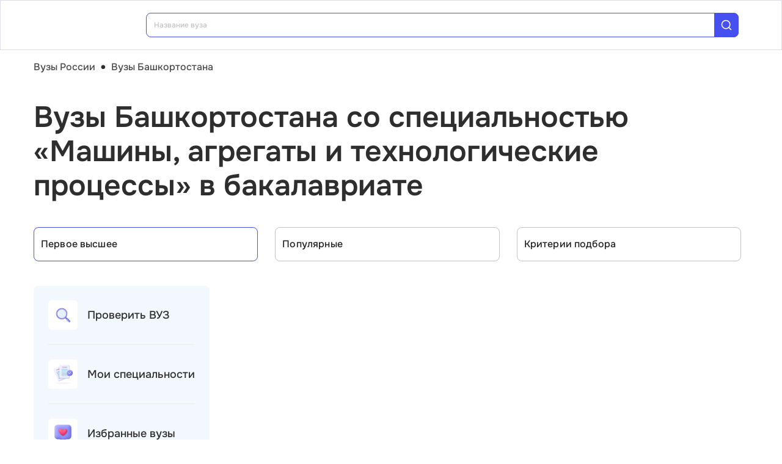

--- FILE ---
content_type: text/html; charset=utf-8
request_url: https://vuz.edunetwork.ru/2/?spec=1533
body_size: 25269
content:
<!DOCTYPE html><html lang=ru dir=ltr><head><title>Специальность «Машины, агрегаты и технологические процессы» в бакалавриате — вузы Башкортостана</title><meta name="yandex-verification" content="4ecf30ba0913113d" data-qmeta="yandexVerification"><meta name="google-site-verification" content="Xzk-kFTUwY8sGJqJwFgtsnv3JMd4E9N1yF1zx74Os90" data-qmeta="googleSiteVerification"><meta name="robots" content="noindex" data-qmeta="robots"><meta name="description" content="Все вузы Башкортостана со специальностью Машины, агрегаты и технологические процессы (08.06.01) в бакалавриате" data-qmeta="description"><meta name="keywords" content="Машины, агрегаты и технологические процессы 08.06.01 вузы Башкортостана университеты институты" data-qmeta="keywords"><meta property="og:title" content="Специальность «Машины, агрегаты и технологические процессы» в бакалавриате — вузы Башкортостана" data-qmeta="ogTitle"><meta name="og:description" content="Все вузы Башкортостана со специальностью Машины, агрегаты и технологические процессы (08.06.01) в бакалавриате" data-qmeta="ogDescription"><meta name="og:image" content="https://vuz.edunetwork.ru/favicon.ico" data-qmeta="ogImage"><meta property="og:type" content="website" data-qmeta="ogType"><meta property="og:site_name" content="Едунетворк – вузы и колледжи" data-qmeta="ogSiteName"><meta property="og:url" content="https://vuz.edunetwork.ru/2/" data-qmeta="ogUrl"><meta property="og:site" content="https://vuz.edunetwork.ru/2/" data-qmeta="ogSite"><link rel="canonical" href="https://vuz.edunetwork.ru/2/" data-qmeta="canonical"><script type="application/ld+json" data-qmeta="soBreadcrumbs">{"@context":"https://schema.org","@type":"BreadcrumbList","itemListElement":[{"@type":"ListItem","position":1,"name":"Вузы России","item":"https://vuz.edunetwork.ru/"},{"@type":"ListItem","position":2,"name":"Вузы Башкортостана","item":"https://vuz.edunetwork.ru/2/"},{"@type":"ListItem","position":3,"name":"Вузы Башкортостана со специальностью «Машины, агрегаты и технологические процессы» в бакалавриате"}]}</script><script type="application/ld+json" data-qmeta="soPortalOrganization">{"@context":"https://schema.org","@type":"Organization","name":"Edunetwork","url":"https://vuz.edunetwork.ru","logo":"https://vuz.edunetwork.ru/img/logo.svg","contactPoint":{"@type":"ContactPoint","telephone":"+7-800-302-36-20","contactType":"customer service","availableLanguage":["Russian"]}}</script><script type="application/ld+json" data-qmeta="soPageListing">{"@context":"https://schema.org","@type":"ItemList","name":"Специальность «Машины, агрегаты и технологические процессы» в бакалавриате — вузы Башкортостана","description":"Все вузы Башкортостана со специальностью Машины, агрегаты и технологические процессы (08.06.01) в бакалавриате","url":"https://vuz.edunetwork.ru/2/","numberOfItems":2,"itemListElement":[{"@type":"ListItem","position":1,"url":"https://vuz.edunetwork.ru/2/54/v702/","name":"Уфимский государственный нефтяной технический университет"},{"@type":"ListItem","position":2,"url":"https://vuz.edunetwork.ru/2/54/v46/","name":"Уфимский университет науки и технологий"}]}</script><script type="text/javascript" defer data-qmeta="yandexMetrika">(function(m,e,t,r,i,k,a){m[i]=m[i]||function(){(m[i].a=m[i].a||[]).push(arguments)};m[i].l=1*new Date();for(var j=0;j<document.scripts.length;j++){if(document.scripts[j].src===r){return}}k=e.createElement(t),a=e.getElementsByTagName(t)[0],k.async=1,k.src=r,a.parentNode.insertBefore(k,a)})(window,document,"script","https://mc.yandex.ru/metrika/tag.js","ym");ym(1493507,"init",{clickmap:true,trackLinks:true,accurateTrackBounce:true,webvisor:true});</script><script type="text/javascript" defer data-qmeta="googleTagManager">(function(w,d,s,l,i){w[l]=w[l]||[];w[l].push({"gtm.start":new Date().getTime(),event:"gtm.js"});var f=d.getElementsByTagName(s)[0],j=d.createElement(s),dl=l!="dataLayer"?"&l="+l:"";j.async=true;j.src="https://www.googletagmanager.com/gtm.js?id="+i+dl;f.parentNode.insertBefore(j,f)})(window,document,"script","dataLayer","GTM-T2WP5BF");</script><script type="text/javascript" defer data-qmeta="topMail">var _tmr = window._tmr || (window._tmr = []);_tmr.push({id: "3638565", type: "pageView", start: (new Date()).getTime()});(function (d, w, id) {if (d.getElementById(id)) return;var ts = d.createElement("script"); ts.type = "text/javascript"; ts.async = true; ts.id = id;ts.src = "https://top-fwz1.mail.ru/js/code.js";var f = function () {var s = d.getElementsByTagName("script")[0]; s.parentNode.insertBefore(ts, s);};if (w.opera == "[object Opera]") { d.addEventListener("DOMContentLoaded", f, false); } else { f(); }})(document, window, "tmr-code");</script><script type="text/javascript" defer data-qmeta="varioqub">
    (function(e, x, pe, r, i, me, nt){
    e[i]=e[i]||function(){(e[i].a=e[i].a||[]).push(arguments)},
    me=x.createElement(pe),me.async=1,me.src=r,nt=x.getElementsByTagName(pe)[0],me.addEventListener('error',function(){function cb(t){t=t[t.length-1],'function'==typeof t&&t({flags:{}})};Array.isArray(e[i].a)&&e[i].a.forEach(cb);e[i]=function(){cb(arguments)}}),nt.parentNode.insertBefore(me,nt)})
    (window, document, 'script', 'https://abt.s3.yandex.net/expjs/latest/exp.js', 'ymab');
    ymab('metrika.1493507', 'init'/*, {clientFeatures}, {callback}*/);
  </script><base href=/ ><meta charset=utf-8><meta name=format-detection content="telephone=no"><meta name=msapplication-tap-highlight content=no><meta name=viewport content="user-scalable=no,initial-scale=1,maximum-scale=1,minimum-scale=1,width=device-width"><link rel=apple-touch-icon sizes=180x180 href=/apple-touch-icon.png><link rel=icon type=image/png sizes=32x32 href=/favicon-32x32.png><link rel=icon type=image/png sizes=16x16 href=/favicon-16x16.png><link rel=manifest href=/site.webmanifest><link rel=mask-icon href=/safari-pinned-tab.svg color=#5bbad5><meta name=apple-mobile-web-app-title content=Edunetwork><meta name=application-name content=Edunetwork><meta name=msapplication-TileColor content=#da532c><meta name=theme-color content=#ffffff> <link rel="stylesheet" href="/css/vendor.34bc4b16.css"><link rel="stylesheet" href="/css/app.9ef9ac64.css"><link rel="stylesheet" href="/css/118.327e50dc.css"><link rel="stylesheet" href="/css/chunk-common.f3eebb63.css"><link rel="stylesheet" href="/css/293.0b47286b.css"></head><body class="desktop no-touch body--light" data-server-rendered><noscript data-qmeta="topMail"><div><img src="https://top-fwz1.mail.ru/counter?id=3638565;js=na" style="position:absolute;left:-9999px;" alt="Top.Mail.Ru" /></div></noscript><script id="qmeta-init">window.__Q_META__={"title":"Специальность «Машины, агрегаты и технологические процессы» в бакалавриате — вузы Башкортостана","meta":{"yandexVerification":{"name":"yandex-verification","content":"4ecf30ba0913113d"},"googleSiteVerification":{"name":"google-site-verification","content":"Xzk-kFTUwY8sGJqJwFgtsnv3JMd4E9N1yF1zx74Os90"},"robots":{"name":"robots","content":"noindex"},"description":{"name":"description","content":"Все вузы Башкортостана со специальностью Машины, агрегаты и технологические процессы (08.06.01) в бакалавриате"},"keywords":{"name":"keywords","content":"Машины, агрегаты и технологические процессы 08.06.01 вузы Башкортостана университеты институты"},"ogTitle":{"property":"og:title","content":"Специальность «Машины, агрегаты и технологические процессы» в бакалавриате — вузы Башкортостана"},"ogDescription":{"name":"og:description","content":"Все вузы Башкортостана со специальностью Машины, агрегаты и технологические процессы (08.06.01) в бакалавриате"},"ogImage":{"name":"og:image","content":"https://vuz.edunetwork.ru/favicon.ico"},"ogType":{"property":"og:type","content":"website"},"ogSiteName":{"property":"og:site_name","content":"Едунетворк – вузы и колледжи"},"ogUrl":{"property":"og:url","content":"https://vuz.edunetwork.ru/2/"},"ogSite":{"property":"og:site","content":"https://vuz.edunetwork.ru/2/"}},"link":{"canonical":{"rel":"canonical","href":"https://vuz.edunetwork.ru/2/"}},"htmlAttr":{},"bodyAttr":{},"script":{"soBreadcrumbs":{"type":"application/ld+json","innerHTML":"{\"@context\":\"https://schema.org\",\"@type\":\"BreadcrumbList\",\"itemListElement\":[{\"@type\":\"ListItem\",\"position\":1,\"name\":\"Вузы России\",\"item\":\"https://vuz.edunetwork.ru/\"},{\"@type\":\"ListItem\",\"position\":2,\"name\":\"Вузы Башкортостана\",\"item\":\"https://vuz.edunetwork.ru/2/\"},{\"@type\":\"ListItem\",\"position\":3,\"name\":\"Вузы Башкортостана со специальностью «Машины, агрегаты и технологические процессы» в бакалавриате\"}]}"},"soPortalOrganization":{"type":"application/ld+json","innerHTML":"{\"@context\":\"https://schema.org\",\"@type\":\"Organization\",\"name\":\"Edunetwork\",\"url\":\"https://vuz.edunetwork.ru\",\"logo\":\"https://vuz.edunetwork.ru/img/logo.svg\",\"contactPoint\":{\"@type\":\"ContactPoint\",\"telephone\":\"+7-800-302-36-20\",\"contactType\":\"customer service\",\"availableLanguage\":[\"Russian\"]}}"},"soPageListing":{"type":"application/ld+json","innerHTML":"{\"@context\":\"https://schema.org\",\"@type\":\"ItemList\",\"name\":\"Специальность «Машины, агрегаты и технологические процессы» в бакалавриате — вузы Башкортостана\",\"description\":\"Все вузы Башкортостана со специальностью Машины, агрегаты и технологические процессы (08.06.01) в бакалавриате\",\"url\":\"https://vuz.edunetwork.ru/2/\",\"numberOfItems\":2,\"itemListElement\":[{\"@type\":\"ListItem\",\"position\":1,\"url\":\"https://vuz.edunetwork.ru/2/54/v702/\",\"name\":\"Уфимский государственный нефтяной технический университет\"},{\"@type\":\"ListItem\",\"position\":2,\"url\":\"https://vuz.edunetwork.ru/2/54/v46/\",\"name\":\"Уфимский университет науки и технологий\"}]}"},"yandexMetrika":{"type":"text/javascript","innerHTML":"(function(m,e,t,r,i,k,a){m[i]=m[i]||function(){(m[i].a=m[i].a||[]).push(arguments)};m[i].l=1*new Date();for(var j=0;j<document.scripts.length;j++){if(document.scripts[j].src===r){return}}k=e.createElement(t),a=e.getElementsByTagName(t)[0],k.async=1,k.src=r,a.parentNode.insertBefore(k,a)})(window,document,\"script\",\"https://mc.yandex.ru/metrika/tag.js\",\"ym\");ym(1493507,\"init\",{clickmap:true,trackLinks:true,accurateTrackBounce:true,webvisor:true});","defer":true},"googleTagManager":{"type":"text/javascript","innerHTML":"(function(w,d,s,l,i){w[l]=w[l]||[];w[l].push({\"gtm.start\":new Date().getTime(),event:\"gtm.js\"});var f=d.getElementsByTagName(s)[0],j=d.createElement(s),dl=l!=\"dataLayer\"?\"&l=\"+l:\"\";j.async=true;j.src=\"https://www.googletagmanager.com/gtm.js?id=\"+i+dl;f.parentNode.insertBefore(j,f)})(window,document,\"script\",\"dataLayer\",\"GTM-T2WP5BF\");","defer":true},"topMail":{"type":"text/javascript","innerHTML":"var _tmr = window._tmr || (window._tmr = []);_tmr.push({id: \"3638565\", type: \"pageView\", start: (new Date()).getTime()});(function (d, w, id) {if (d.getElementById(id)) return;var ts = d.createElement(\"script\"); ts.type = \"text/javascript\"; ts.async = true; ts.id = id;ts.src = \"https://top-fwz1.mail.ru/js/code.js\";var f = function () {var s = d.getElementsByTagName(\"script\")[0]; s.parentNode.insertBefore(ts, s);};if (w.opera == \"[object Opera]\") { d.addEventListener(\"DOMContentLoaded\", f, false); } else { f(); }})(document, window, \"tmr-code\");","defer":true},"varioqub":{"type":"text/javascript","innerHTML":"\n    (function(e, x, pe, r, i, me, nt){\n    e[i]=e[i]||function(){(e[i].a=e[i].a||[]).push(arguments)},\n    me=x.createElement(pe),me.async=1,me.src=r,nt=x.getElementsByTagName(pe)[0],me.addEventListener('error',function(){function cb(t){t=t[t.length-1],'function'==typeof t&&t({flags:{}})};Array.isArray(e[i].a)&&e[i].a.forEach(cb);e[i]=function(){cb(arguments)}}),nt.parentNode.insertBefore(me,nt)})\n    (window, document, 'script', 'https://abt.s3.yandex.net/expjs/latest/exp.js', 'ymab');\n    ymab('metrika.1493507', 'init'/*, {clientFeatures}, {callback}*/);\n  ","defer":true}}}</script> <div id=q-app><!--[--><div class="q-layout q-layout--standard s-layout" style="min-height:0px;" tabindex="-1"><!----><!----><header class="q-header q-layout__section--marginal fixed-top m-header" style=""><div class="container"><div class="q-toolbar row no-wrap items-center m-header__toolbar" role="toolbar"><a href="https://edunetwork.ru" title="Edunetwork" class="m-header__logo"><div class="q-img q-img--menu" style="width:41px;" role="img" aria-label="Edunetwork-logo"><div style="padding-bottom:56.24929688378895%;"></div><div class="q-img__content absolute-full q-anchor--skip"></div></div></a><button class="q-btn q-btn-item non-selectable no-outline q-btn--flat q-btn--rectangle text-dark q-btn--actionable q-focusable q-hoverable q-btn--no-uppercase m-header__city-select gt-md a-ml-8 m-header--btn" style="" tabindex="0" type="button"><span class="q-focus-helper"></span><span class="q-btn__content text-center col items-center q-anchor--skip justify-center row no-wrap text-no-wrap"><span class="text-medium-s ellipsis">Башкортостан Республика</span><i class="q-icon notranslate material-symbols-outlined a-ml-8" style="" aria-hidden="true" role="presentation">expand_more</i></span></button><div class="a-header-org-search m-header__search"><div class="a-header-org-search__wrap"><label class="q-field row no-wrap items-start q-field--filled q-select q-field--auto-height q-select--with-input q-select--without-chips q-select--single a-header-org-search__search" style=""><!----><div class="q-field__inner relative-position col self-stretch"><div class="q-field__control relative-position row no-wrap bg-blue-gray text-stroke" tabindex="-1"><div class="q-field__control-container col relative-position row no-wrap q-anchor--skip"><div class="q-field__native row items-center"><input class="q-field__input q-placeholder col text-medium-xs" style="" value type="search" tabindex="0" role="combobox" aria-readonly="false" aria-autocomplete="list" aria-expanded="false" aria-controls="null_lb" placeholder="Название вуза"></div><!----></div><div class="q-field__append q-field__marginal row no-wrap items-center"><div class="a-header-org-search__append"><i class="q-icon" style="font-size:1.3rem;" aria-hidden="true" role="presentation"><svg viewBox="0 0 20 20"><use xlink:href="/icons/edu.svg?20251121-2125#search_1"></use></svg></i></div></div><!----><!----></div><!----></div><!----></label></div></div><div class="m-header__subdomains row gt-md"><a class="q-btn q-btn-item non-selectable no-outline q-btn--flat q-btn--rectangle q-btn--square text-white q-btn--actionable q-focusable q-hoverable q-btn--no-uppercase q-btn--square a-header-subdomain a-header-subdomain--active text-medium-s col a-mr-8" style="" tabindex="0"><span class="q-focus-helper"></span><span class="q-btn__content text-center col items-center q-anchor--skip justify-center row"><span class="block">Вузы</span></span></a><a class="q-btn q-btn-item non-selectable no-outline q-btn--flat q-btn--rectangle q-btn--square text-dark q-btn--actionable q-focusable q-hoverable q-btn--no-uppercase q-btn--square a-header-subdomain text-medium-s col" style="" tabindex="0" href="https://college.edunetwork.ru"><span class="q-focus-helper"></span><span class="q-btn__content text-center col items-center q-anchor--skip justify-center row"><span class="block">Колледжи</span></span></a></div><!----><button class="q-btn q-btn-item non-selectable no-outline q-btn--outline q-btn--rectangle text-primary q-btn--actionable q-focusable q-hoverable a-button text-medium-m m-header__login m-header__login--unauthorized a-button--sm gt-md m-header__login m-header__login--unauthorized a-button--sm gt-md" style="--0dd27626:unset;" tabindex="0" type="button"><span class="q-focus-helper"></span><span class="q-btn__content text-center col items-center q-anchor--skip justify-center row"><span class="block">Войти</span><!--[--><!--]--></span></button><!----><ul class="a-header-menu-list text-medium-s m-header__menu gt-md"><!--[--><li><a href="/100/" class=""><!--[-->Топ-100 Вузов<!--]--></a></li><li><a href="https://edunetwork.ru/test/prof/"><!--[-->Профтест<!--]--></a></li><li><a href="/2/ege/" class=""><!--[-->Калькулятор ЕГЭ/ОГЭ<!--]--></a></li><li><a href="https://edunetwork.ru/professions/"><!--[-->Каталог профессий<!--]--></a></li><li><a href="/abiturientam/" class=""><!--[-->Для абитуриентов<!--]--></a></li><li><a href="https://edunetwork.ru/blog/"><!--[-->Блог<!--]--></a></li><!--]--></ul></div></div><!----></header><div class="q-drawer-container"><aside class="q-drawer q-drawer--right q-layout--prevent-focus q-drawer--standard fixed" style="width:0px;transform:translateX(0px);top:128px;"><div class="q-drawer__content fit scroll column m-burger"><div class="q-scrollarea m-burger__scroll"><div class="q-scrollarea__container scroll relative-position fit hide-scrollbar"><div class="q-scrollarea__content absolute" style=""><!----><div class="container"><div class="q-list a-burger-item text-medium-s"><div class="q-item q-item-type row no-wrap q-item--clickable q-link cursor-pointer q-focusable q-hoverable a-menu-item text-dark" style="" role="listitem" tabindex="0"><div class="q-focus-helper" tabindex="-1"></div><div class="q-item__section column q-item__section--side justify-center q-item__section--avatar a-menu-item__icon"><i class="q-icon" style="font-size:1.375rem;" aria-hidden="true" role="presentation"><svg viewBox="0 0 23 22"><use xlink:href="/icons/edu.svg?20251121-2125#map_pin"></use></svg></i></div><div class="q-item__section column q-item__section--main justify-center"><div style="" class="q-item__label">Башкортостан Республика</div></div></div><!--[--><!--]--></div><div class="q-list a-burger-item text-medium-s m-burger__item"><div class="q-item q-item-type row no-wrap q-item--clickable q-link cursor-pointer q-focusable q-hoverable a-menu-item text-dark m-burger__item m-burger__item" style="" role="listitem" tabindex="0"><div class="q-focus-helper" tabindex="-1"></div><div class="q-item__section column q-item__section--side justify-center q-item__section--avatar a-menu-item__icon"><i class="q-icon" style="font-size:1.375rem;" aria-hidden="true" role="presentation"><svg viewBox="0 0 22 22"><use xlink:href="/icons/edu.svg?20251121-2125#account_circle"></use></svg></i></div><div class="q-item__section column q-item__section--main justify-center"><div style="" class="q-item__label">Войти в профиль</div></div></div><!--[--><!--]--></div><!----><a href="/favorites/org/" class=""><!--[--><div class="q-list a-burger-item text-medium-s m-burger__item"><div class="q-item q-item-type row no-wrap q-item--clickable q-link cursor-pointer q-focusable q-hoverable a-menu-item text-dark m-burger__item m-burger__item" style="" role="listitem" tabindex="0"><div class="q-focus-helper" tabindex="-1"></div><div class="q-item__section column q-item__section--side justify-center q-item__section--avatar a-menu-item__icon"><i class="q-icon" style="font-size:1.375rem;" aria-hidden="true" role="presentation"><svg viewBox="0 0 20 20"><use xlink:href="/icons/edu.svg?20251121-2125#favorite"></use></svg></i></div><div class="q-item__section column q-item__section--main justify-center"><div style="" class="q-item__label">Избранное</div></div></div><!--[--><!--]--></div><!--]--></a><a href="/100/" class=""><!--[--><div class="q-list a-burger-item text-medium-s m-burger__item"><div class="q-item q-item-type row no-wrap q-item--clickable q-link cursor-pointer q-focusable q-hoverable a-menu-item text-dark m-burger__item m-burger__item" style="" role="listitem" tabindex="0"><div class="q-focus-helper" tabindex="-1"></div><div class="q-item__section column q-item__section--side justify-center q-item__section--avatar a-menu-item__icon"><i class="q-icon" style="font-size:1.375rem;" aria-hidden="true" role="presentation"><svg viewBox="0 0 20 20"><use xlink:href="/icons/edu.svg?20251121-2125#chart_zoom"></use></svg></i></div><div class="q-item__section column q-item__section--main justify-center"><div style="" class="q-item__label">ТОП-100 Вузов</div></div></div><!--[--><!--]--></div><!--]--></a><div class="q-expansion-item q-item-type q-expansion-item--collapsed q-expansion-item--standard a-burger-expansion-item"><div class="q-expansion-item__container relative-position"><div class="q-item q-item-type row no-wrap q-item--clickable q-link cursor-pointer q-focusable q-hoverable a-burger-expansion-item__header" style="" role="button" tabindex="0" aria-expanded="false" aria-label="Расширять"><div class="q-focus-helper" tabindex="-1"></div><h6 class="a-burger-expansion-item__title"> Сервисы для абитуриентов </h6><div class="q-item__section column q-item__section--side justify-center q-focusable relative-position cursor-pointer a-burger-expansion-item__expansion-icon"><i class="q-icon notranslate material-symbols-outlined q-expansion-item__toggle-icon" style="" aria-hidden="true" role="presentation">keyboard_arrow_down</i></div></div><div class="q-expansion-item__content relative-position" style="display:none;"><!--[--><a href="/dist/" class=""><!--[--><div class="q-list a-burger-item text-medium-s"><div class="q-item q-item-type row no-wrap q-item--clickable q-link cursor-pointer q-focusable q-hoverable a-menu-item text-dark" style="" role="listitem" tabindex="0"><div class="q-focus-helper" tabindex="-1"></div><div class="q-item__section column q-item__section--side justify-center q-item__section--avatar a-menu-item__icon"><i class="q-icon notranslate material-symbols-outlined" style="font-size:;" aria-hidden="true" role="presentation">language</i></div><div class="q-item__section column q-item__section--main justify-center"><div style="" class="q-item__label">Образование дистанционно</div></div></div><!--[--><!--]--></div><!--]--></a><a href="/favorites/spec/" class=""><!--[--><div class="q-list a-burger-item text-medium-s"><div class="q-item q-item-type row no-wrap q-item--clickable q-link cursor-pointer q-focusable q-hoverable a-menu-item text-dark" style="" role="listitem" tabindex="0"><div class="q-focus-helper" tabindex="-1"></div><div class="q-item__section column q-item__section--side justify-center q-item__section--avatar a-menu-item__icon"><i class="q-icon" style="font-size:1.375rem;" aria-hidden="true" role="presentation"><svg viewBox="0 0 22 22"><use xlink:href="/icons/edu.svg?20251121-2125#book"></use></svg></i></div><div class="q-item__section column q-item__section--main justify-center"><div style="" class="q-item__label">Мои специальности</div></div></div><!--[--><!--]--></div><!--]--></a><a href="/2/ege/" class=""><!--[--><div class="q-list a-burger-item text-medium-s"><div class="q-item q-item-type row no-wrap q-item--clickable q-link cursor-pointer q-focusable q-hoverable a-menu-item text-dark" style="" role="listitem" tabindex="0"><div class="q-focus-helper" tabindex="-1"></div><div class="q-item__section column q-item__section--side justify-center q-item__section--avatar a-menu-item__icon"><i class="q-icon" style="font-size:1.375rem;" aria-hidden="true" role="presentation"><svg viewBox="0 0 22 22"><use xlink:href="/icons/edu.svg?20251121-2125#pencil"></use></svg></i></div><div class="q-item__section column q-item__section--main justify-center"><div style="" class="q-item__label">Вузы Башкортостана по ЕГЭ</div></div></div><!--[--><!--]--></div><!--]--></a><a href="/2/openDays/" class=""><!--[--><div class="q-list a-burger-item text-medium-s"><div class="q-item q-item-type row no-wrap q-item--clickable q-link cursor-pointer q-focusable q-hoverable a-menu-item text-dark" style="" role="listitem" tabindex="0"><div class="q-focus-helper" tabindex="-1"></div><div class="q-item__section column q-item__section--side justify-center q-item__section--avatar a-menu-item__icon"><i class="q-icon" style="font-size:1.375rem;" aria-hidden="true" role="presentation"><svg viewBox="0 0 22 22"><use xlink:href="/icons/edu.svg?20251121-2125#book"></use></svg></i></div><div class="q-item__section column q-item__section--main justify-center"><div style="" class="q-item__label">Дни открытых дверей</div></div></div><!--[--><!--]--></div><!--]--></a><a href="https://edunetwork.ru/professions/"><!--[--><div class="q-list a-burger-item text-medium-s"><div class="q-item q-item-type row no-wrap q-item--clickable q-link cursor-pointer q-focusable q-hoverable a-menu-item text-dark" style="" role="listitem" tabindex="0"><div class="q-focus-helper" tabindex="-1"></div><div class="q-item__section column q-item__section--side justify-center q-item__section--avatar a-menu-item__icon"><i class="q-icon" style="font-size:1.375rem;" aria-hidden="true" role="presentation"><svg viewBox="0 0 20 21"><use xlink:href="/icons/edu.svg?20251121-2125#paper"></use></svg></i></div><div class="q-item__section column q-item__section--main justify-center"><div style="" class="q-item__label">Каталог профессий</div></div></div><!--[--><!--]--></div><!--]--></a><a href="/checkVuz/" class=""><!--[--><div class="q-list a-burger-item text-medium-s"><div class="q-item q-item-type row no-wrap q-item--clickable q-link cursor-pointer q-focusable q-hoverable a-menu-item text-dark" style="" role="listitem" tabindex="0"><div class="q-focus-helper" tabindex="-1"></div><div class="q-item__section column q-item__section--side justify-center q-item__section--avatar a-menu-item__icon"><i class="q-icon" style="font-size:1.375rem;" aria-hidden="true" role="presentation"><svg viewBox="0 0 20 21"><use xlink:href="/icons/edu.svg?20251121-2125#search_in_rectangle"></use></svg></i></div><div class="q-item__section column q-item__section--main justify-center"><div style="" class="q-item__label">Проверить вуз</div></div></div><!--[--><!--]--></div><!--]--></a><a href="https://edunetwork.ru/test/prof/"><!--[--><div class="q-list a-burger-item text-medium-s"><div class="q-item q-item-type row no-wrap q-item--clickable q-link cursor-pointer q-focusable q-hoverable a-menu-item text-dark" style="" role="listitem" tabindex="0"><div class="q-focus-helper" tabindex="-1"></div><div class="q-item__section column q-item__section--side justify-center q-item__section--avatar a-menu-item__icon"><i class="q-icon" style="font-size:1.375rem;" aria-hidden="true" role="presentation"><svg viewBox="0 0 20 21"><use xlink:href="/icons/edu.svg?20251121-2125#quiz_cards"></use></svg></i></div><div class="q-item__section column q-item__section--main justify-center"><div style="" class="q-item__label">Профтест</div></div></div><!--[--><!--]--></div><!--]--></a><a href="/2/map/" class=""><!--[--><div class="q-list a-burger-item text-medium-s"><div class="q-item q-item-type row no-wrap q-item--clickable q-link cursor-pointer q-focusable q-hoverable a-menu-item text-dark" style="" role="listitem" tabindex="0"><div class="q-focus-helper" tabindex="-1"></div><div class="q-item__section column q-item__section--side justify-center q-item__section--avatar a-menu-item__icon"><i class="q-icon" style="font-size:1.375rem;" aria-hidden="true" role="presentation"><svg viewBox="0 0 20 21"><use xlink:href="/icons/edu.svg?20251121-2125#library"></use></svg></i></div><div class="q-item__section column q-item__section--main justify-center"><div style="" class="q-item__label">Вузы Башкортостана на карте</div></div></div><!--[--><!--]--></div><!--]--></a><a href="https://edunetwork.ru/blog/"><!--[--><div class="q-list a-burger-item text-medium-s"><div class="q-item q-item-type row no-wrap q-item--clickable q-link cursor-pointer q-focusable q-hoverable a-menu-item text-dark" style="" role="listitem" tabindex="0"><div class="q-focus-helper" tabindex="-1"></div><div class="q-item__section column q-item__section--side justify-center q-item__section--avatar a-menu-item__icon"><i class="q-icon" style="font-size:1.375rem;" aria-hidden="true" role="presentation"><svg viewBox="0 0 20 20"><use xlink:href="/icons/edu.svg?20251121-2125#post_add"></use></svg></i></div><div class="q-item__section column q-item__section--main justify-center"><div style="" class="q-item__label">Блог</div></div></div><!--[--><!--]--></div><!--]--></a><!--]--></div></div></div><div class="q-tabs row no-wrap items-center q-tabs--not-scrollable q-tabs--vertical q-tabs__arrows--inside q-tabs--mobile-without-arrows text-medium-m a-switcher a-my-24" role="tablist"><!----><div class="q-tabs__content scroll--mobile row no-wrap items-center self-stretch hide-scrollbar relative-position q-tabs__content--align-justify"><!--[--><div class="q-tab relative-position self-stretch flex flex-center text-center q-tab--inactive q-tab--no-caps q-focusable q-hoverable cursor-pointer text-medium-m" tabindex="0" role="tab" aria-selected="false"><div class="q-focus-helper" tabindex="-1"></div><div class="q-tab__content self-stretch flex-center relative-position q-anchor--skip non-selectable column"><div class="q-tab__label">Вузы</div></div><div class="q-tab__indicator absolute-right"></div></div><div class="q-tab relative-position self-stretch flex flex-center text-center q-tab--inactive q-tab--no-caps q-focusable q-hoverable cursor-pointer text-medium-m" tabindex="0" role="tab" aria-selected="false"><div class="q-focus-helper" tabindex="-1"></div><div class="q-tab__content self-stretch flex-center relative-position q-anchor--skip non-selectable column"><div class="q-tab__label">Колледжи</div></div><div class="q-tab__indicator absolute-right"></div></div><!--]--></div><i class="q-icon notranslate material-symbols-outlined q-tabs__arrow q-tabs__arrow--left absolute q-tab__icon" style="" aria-hidden="true" role="presentation">keyboard_arrow_up</i><i class="q-icon notranslate material-symbols-outlined q-tabs__arrow q-tabs__arrow--right absolute q-tab__icon q-tabs__arrow--faded" style="" aria-hidden="true" role="presentation">keyboard_arrow_down</i></div></div></div><!----></div><!----><div class="q-scrollarea__bar q-scrollarea__bar--v absolute-right q-scrollarea__bar--invisible" style="" aria-hidden="true"></div><div class="q-scrollarea__bar q-scrollarea__bar--h absolute-bottom q-scrollarea__bar--invisible" style="" aria-hidden="true"></div><div class="q-scrollarea__thumb q-scrollarea__thumb--v absolute-right q-scrollarea__thumb--invisible" style="top:0px;height:0px;" aria-hidden="true"></div><div class="q-scrollarea__thumb q-scrollarea__thumb--h absolute-bottom q-scrollarea__thumb--invisible" style="left:0px;width:0px;" aria-hidden="true"></div></div></div></aside></div><!--[--><!--[--><div class="a-mt-16"><div class="m-breadcrumbs container-scrollable m-breadcrumbs--standard"><div class="q-breadcrumbs m-breadcrumbs__breadcrumbs text-medium-m"><div class="flex items-center justify-start q-gutter-sm"><div class="flex items-center text-primary"><a class="q-breadcrumbs__el q-link flex inline items-center relative-position q-link--focusable q-router-link--active m-breadcrumbs__breadcrumbs-el" href="/">Вузы России</a></div><div class="q-breadcrumbs__separator">•</div><div class="flex items-center q-breadcrumbs--last"><a class="q-breadcrumbs__el q-link flex inline items-center relative-position q-link--focusable q-router-link--exact-active q-router-link--active m-breadcrumbs__breadcrumbs-el" href="/2/">Вузы Башкортостана</a></div></div></div></div></div><section class="s-main-section"><div class="container"><!--[--><h1 class="h1-listing">Вузы Башкортостана со специальностью «Машины, агрегаты и технологические процессы» в бакалавриате</h1><!--]--></div><!----></section><section class="s-main-section s-ls-filter-mobile a-mt-40 xs"><div class="container"><!--[--><div class="row q-gutter-sm no-wrap"><button class="q-btn q-btn-item non-selectable no-outline q-btn--unelevated q-btn--rectangle bg-blue-gray text-dark q-btn--actionable q-focusable q-hoverable a-button text-medium-m col-grow items-start s-ls-filter-mobile__button a-button--border-light-blue-stroke col-grow items-start s-ls-filter-mobile__button a-button--border-light-blue-stroke" style="--0dd27626:1.25rem;" tabindex="0" type="button"><span class="q-focus-helper"></span><span class="q-btn__content text-center col items-center q-anchor--skip justify-center row"><i class="q-icon" style="" aria-hidden="true" role="img"><svg viewBox="0 0 20 20"><use xlink:href="/icons/edu.svg#tune"></use></svg></i><!--[--><div class="flex justify-between items-center col-grow"><span>Фильтры</span><div class="q-badge flex inline items-center no-wrap q-badge--single-line bg-blue-button text-white q-badge--rounded s-ls-filter-mobile__filter-count a-pa-0 flex flex-center text-semibold-s" style="" role="status">1</div></div><!--]--></span></button><button class="q-btn q-btn-item non-selectable no-outline q-btn--unelevated q-btn--rectangle bg-blue-gray text-dark q-btn--actionable q-focusable q-hoverable a-button text-medium-m s-ls-filter-mobile__button a-button--border-light-blue-stroke a-button--equal-sides s-ls-filter-mobile__button a-button--border-light-blue-stroke a-button--equal-sides" style="--0dd27626:1.25rem;" tabindex="0" type="button"><span class="q-focus-helper"></span><span class="q-btn__content text-center col items-center q-anchor--skip justify-center row"><i class="q-icon" style="" aria-hidden="true" role="img"><svg viewBox="0 0 20 20"><use xlink:href="/icons/edu.svg#swap_vert"></use></svg></i><!--[--><!--]--></span></button><button class="q-btn q-btn-item non-selectable no-outline q-btn--unelevated q-btn--rectangle bg-blue-gray text-dark q-btn--actionable q-focusable q-hoverable a-button text-medium-m s-ls-filter-mobile__button a-button--border-light-blue-stroke a-button--equal-sides s-ls-filter-mobile__button a-button--border-light-blue-stroke a-button--equal-sides" style="--0dd27626:1.25rem;" tabindex="0" type="button"><span class="q-focus-helper"></span><span class="q-btn__content text-center col items-center q-anchor--skip justify-center row"><i class="q-icon" style="" aria-hidden="true" role="img"><svg viewBox="0 0 20 20"><use xlink:href="/icons/edu.svg#search_1"></use></svg></i><!--[--><!--]--></span></button></div><!----><!----><!----><!--]--></div><!----></section><section class="s-main-section s-ls-filter a-mt-40 xs-hide"><div class="container"><!--[--><div class="row q-col-gutter-md"><!----><label class="q-field row no-wrap items-start q-field--outlined q-select q-field--auto-height q-select--without-input q-select--without-chips q-select--single q-field--float a-ls-filter col-xs-12 col-sm-6 col-md-4 a-ls-filter--blue-button" style=""><!----><div class="q-field__inner relative-position col self-stretch"><div class="q-field__control relative-position row no-wrap" tabindex="-1"><div class="q-field__control-container col relative-position row no-wrap q-anchor--skip"><div class="q-field__native row items-center"><span>Первое высшее</span><input class="q-select__focus-target" value="Первое высшее" readonly tabindex="0" role="combobox" aria-readonly="false" aria-autocomplete="none" aria-expanded="false" aria-controls="null_lb"></div><!----></div><div class="q-field__append q-field__marginal row no-wrap items-center q-anchor--skip"><i class="q-icon notranslate material-symbols-outlined q-select__dropdown-icon" style="" aria-hidden="true" role="presentation">expand_more</i></div><!----></div><!----></div><div class="q-field__after q-field__marginal row no-wrap items-center"><ul class="m-modal-links m-modal-levels"><!--[--><li><a href="/2/sec/" title="Второе высшее">Второе высшее</a></li><li><a href="/2/mag/" title="Магистратура">Магистратура</a></li><li><a href="/2/phd/" title="Аспирантура">Аспирантура</a></li><!--]--></ul></div></label><label class="q-field row no-wrap items-start q-field--outlined q-select q-field--auto-height q-select--without-input q-select--without-chips q-select--single q-field--float a-ls-filter col-xs-12 col-sm-6 col-md-4" style=""><!----><div class="q-field__inner relative-position col self-stretch"><div class="q-field__control relative-position row no-wrap" tabindex="-1"><div class="q-field__control-container col relative-position row no-wrap q-anchor--skip"><div class="q-field__native row items-center"><span>Популярные</span><input class="q-select__focus-target" value="Популярные" readonly tabindex="0" role="combobox" aria-readonly="false" aria-autocomplete="none" aria-expanded="false" aria-controls="null_lb"></div><!----></div><div class="q-field__append q-field__marginal row no-wrap items-center"><!--[--><i class="q-icon notranslate material-symbols-outlined" style="transform:rotate(90deg);" aria-hidden="true" role="presentation">sync_alt</i><!--]--></div><!----><!----></div><!----></div><div class="q-field__after q-field__marginal row no-wrap items-center"><ul class="m-modal-links m-modal-sortmodes"><!--[--><li><a href="/2/?sort=10" title="По бюджетным местам">По бюджетным местам</a></li><li><a href="/2/?sort=21" title="По стоимости обучения">По стоимости обучения</a></li><li><a href="/2/?sort=31" title="Низкий проходной балл">Низкий проходной балл</a></li><li><a href="/2/?sort=40" title="По количеству специальностей">По количеству специальностей</a></li><!--]--></ul></div></label><label class="q-field row no-wrap items-start q-field--outlined q-select q-field--auto-height q-select--without-input q-select--without-chips q-select--single q-field--float a-ls-filter col-xs-12 col-sm-6 col-md-4" style=""><!----><div class="q-field__inner relative-position col self-stretch"><div class="q-field__control relative-position row no-wrap" tabindex="-1"><div class="q-field__control-container col relative-position row no-wrap q-anchor--skip"><div class="q-field__native row items-center"><span>Критерии подбора</span><input class="q-select__focus-target" value="Критерии подбора" readonly tabindex="0" role="combobox" aria-readonly="false" aria-autocomplete="none" aria-expanded="false" aria-controls="null_lb"></div><!----></div><div class="q-field__append q-field__marginal row no-wrap items-center q-anchor--skip"><i class="q-icon notranslate material-symbols-outlined q-select__dropdown-icon" style="" aria-hidden="true" role="presentation">expand_more</i></div><!----></div><!----></div><div class="q-field__after q-field__marginal row no-wrap items-center"><ul class="m-modal-links m-modal-variants"><!--[--><li><a href="/2/?gos=y" title="Государственный">Государственный</a></li><li><a href="/2/?free=y" title="Бюджетные места">Бюджетные места</a></li><li><a href="/2/?hos=y" title="Общежитие">Общежитие</a></li><!--]--></ul></div></label><!----><!----><!----></div><!--]--></div><!----></section><!----><div class="s-two-columns container"><main class="s-two-columns__main a-mt-40"><div class="s-two-columns__integration"><!----><div class="m-listing-side m-listing-side--bottom-hidden md"><!--[--><!--]--><div class="m-listing-side__section m-listing-side--rounded-accent m-listing-side--bigger-icons m-listing-side__top"><!--[--><!--[--><a href="/checkVuz/" class="m-listing-side__item"><div class="m-listing-side__icon"><img src="/3dicons/magnify.webp" style="width:24px;" alt></div><div class="m-listing-side__title-wrapper"><div class="m-listing-side__title text-medium-l">Проверить ВУЗ</div><!----></div></a><!--]--><!--[--><a href="/favorites/spec" class="m-listing-side__item"><div class="m-listing-side__icon"><img src="/3dicons/docs.webp" style="width:32px;" alt></div><div class="m-listing-side__title-wrapper"><div class="m-listing-side__title text-medium-l">Мои специальности</div><!----></div></a><!--]--><!--[--><a href="/favorites/org" class="m-listing-side__item"><div class="m-listing-side__icon"><img src="img/main/pill-icon-budget.webp" style="width:32px;" alt></div><div class="m-listing-side__title-wrapper"><div class="m-listing-side__title text-medium-l">Избранные вузы</div><!----></div></a><!--]--><!--]--></div><div class="m-listing-side__section m-listing-side__bottom"><!--[--><!--[--><a href="/dist/" class="m-listing-side__item"><div class="m-listing-side__icon"><img src="/img/remote.png" style="width:32px;" alt></div><div class="m-listing-side__title-wrapper"><div class="m-listing-side__title text-medium-l">Образование дистанционно</div><!----></div></a><!--]--><!--]--></div><!----></div></div><section class="s-vuz-brief"><!--[--><!--[--><div class="m-listing-card"><div class="m-listing-card__wrap"><i class="q-icon notranslate material-symbols-outlined m-listing-card__icon m-listing-card__like" style="font-size:1.25rem;" aria-hidden="true" role="presentation" title="Добавить в избранное ">favorite</i><div class="m-listing-card__top-badges full-width a-mb-20 xs"><div class="m-top100 text-medium-xs m-listing-card__top100" data-v-59148d33><i class="q-icon notranslate material-symbols-outlined a-mr-8 --filled" style="font-size:14px;" aria-hidden="true" role="presentation" data-v-59148d33>star</i><span data-v-59148d33>Входит в <b data-v-59148d33>ТОП 100</b> вузов</span></div><!----></div><div class="m-listing-cardlogo md"><a href="/2/54/v702/" class=""><!--[--><div class="q-img q-img--menu m-listing-cardlogo__img" style="" role="img" title="https://storage.edunetwork.ru/vuz/652/logo/logo.jpg"><div style="padding-bottom:100%;"></div><div class="q-img__content absolute-full q-anchor--skip"></div></div><!--]--></a></div><div class="m-listing-card__content"><div class="m-listing-card__head"><div class="m-listing-cardlogo m-listing-card__logo"><a href="/2/54/v702/" class=""><!--[--><div class="q-img q-img--menu m-listing-cardlogo__img" style="" role="img" title="https://storage.edunetwork.ru/vuz/652/logo/logo.jpg"><div style="padding-bottom:100%;"></div><div class="q-img__content absolute-full q-anchor--skip"></div></div><!--]--></a></div><div class="m-listing-card__title-wrapper"><div class="m-listing-card__top-badges a-mb-20"><!----><div class="m-top100 text-medium-xs xs-hide" data-v-59148d33><i class="q-icon notranslate material-symbols-outlined a-mr-8 --filled" style="font-size:14px;" aria-hidden="true" role="presentation" data-v-59148d33>star</i><span data-v-59148d33>Входит в <b data-v-59148d33>ТОП 100</b> вузов</span></div></div><a href="/2/54/v702/" class="text-dark"><!--[--><h4 class="m-listing-card__title">Уфимский государственный нефтяной технический университет</h4><!--]--></a><!----></div></div><div class="m-listing-card__info"><!--[--><div class="m-listing-card__info-column"><div class="m-listing-card__label text-medium-s"><span class="gt-xs">Тип:</span><span class="xs">Тип:</span></div><div class="m-listing-card__value text-medium-s">Государственный</div></div><div class="m-listing-card__info-column"><div class="m-listing-card__label text-medium-s"><span class="gt-xs">Бюджетные места:</span><span class="xs">Бюджет</span></div><div class="m-listing-card__value text-medium-s">Есть</div></div><div class="m-listing-card__info-column"><div class="m-listing-card__label text-medium-s"><span class="gt-xs">Направление:</span><span class="xs">Направление:</span></div><div class="m-listing-card__value text-medium-s">Технические вузы</div></div><div class="m-listing-card__info-column"><div class="m-listing-card__label text-medium-s"><span class="gt-xs">Минимальный балл:</span><span class="xs">Мин. балл</span></div><div class="m-listing-card__value text-medium-s">61.9</div></div><!--]--></div></div><div class="m-listing-card__actions-container"><div class="m-listing-card__actions"><button class="q-btn q-btn-item non-selectable no-outline q-btn--unelevated q-btn--rectangle bg-primary text-white q-btn--actionable q-focusable q-hoverable a-button text-medium-m a-button--card a-button--wide a-button--card a-button--wide" style="--0dd27626:unset;" tabindex="0" type="button"><span class="q-focus-helper"></span><span class="q-btn__content text-center col items-center q-anchor--skip justify-center row"><span class="block">Оставить заявку</span><!--[--><!--]--></span></button><a class="q-btn q-btn-item non-selectable no-outline q-btn--outline q-btn--rectangle text-primary q-btn--actionable q-focusable q-hoverable a-button text-medium-m a-button--card a-button--wide a-button--card a-button--wide" style="--0dd27626:unset;" tabindex="0" href="/2/54/v702/"><span class="q-focus-helper"></span><span class="q-btn__content text-center col items-center q-anchor--skip justify-center row"><span class="block">Подробнее</span><!--[--><!--]--></span></a></div></div></div><!----></div><!--]--><!--[--><div class="m-listing-card"><div class="m-listing-card__wrap"><i class="q-icon notranslate material-symbols-outlined m-listing-card__icon m-listing-card__like" style="font-size:1.25rem;" aria-hidden="true" role="presentation" title="Добавить в избранное ">favorite</i><!----><div class="m-listing-cardlogo md"><a href="/2/54/v46/" class=""><!--[--><div class="q-img q-img--menu m-listing-cardlogo__img" style="" role="img" title="https://storage.edunetwork.ru/vuz/43/logo/v1754_logo.jpg"><div style="padding-bottom:100%;"></div><div class="q-img__content absolute-full q-anchor--skip"></div></div><!--]--></a></div><div class="m-listing-card__content"><div class="m-listing-card__head"><div class="m-listing-cardlogo m-listing-card__logo"><a href="/2/54/v46/" class=""><!--[--><div class="q-img q-img--menu m-listing-cardlogo__img" style="" role="img" title="https://storage.edunetwork.ru/vuz/43/logo/v1754_logo.jpg"><div style="padding-bottom:100%;"></div><div class="q-img__content absolute-full q-anchor--skip"></div></div><!--]--></a></div><div class="m-listing-card__title-wrapper"><div class="m-listing-card__top-badges a-mb-20"><!----><!----></div><a href="/2/54/v46/" class="text-dark"><!--[--><h4 class="m-listing-card__title">Уфимский университет науки и технологий</h4><!--]--></a><!----></div></div><div class="m-listing-card__info"><!--[--><div class="m-listing-card__info-column"><div class="m-listing-card__label text-medium-s"><span class="gt-xs">Тип:</span><span class="xs">Тип:</span></div><div class="m-listing-card__value text-medium-s">Государственный</div></div><div class="m-listing-card__info-column"><div class="m-listing-card__label text-medium-s"><span class="gt-xs">Бюджетные места:</span><span class="xs">Бюджет</span></div><div class="m-listing-card__value text-medium-s">Есть</div></div><div class="m-listing-card__info-column"><div class="m-listing-card__label text-medium-s"><span class="gt-xs">Направление:</span><span class="xs">Направление:</span></div><div class="m-listing-card__value text-medium-s">Гуманитарные вузы</div></div><div class="m-listing-card__info-column"><div class="m-listing-card__label text-medium-s"><span class="gt-xs">Минимальный балл:</span><span class="xs">Мин. балл</span></div><div class="m-listing-card__value text-medium-s">70.5</div></div><!--]--></div></div><div class="m-listing-card__actions-container"><div class="m-listing-card__actions"><button class="q-btn q-btn-item non-selectable no-outline q-btn--unelevated q-btn--rectangle bg-primary text-white q-btn--actionable q-focusable q-hoverable a-button text-medium-m a-button--card a-button--wide a-button--card a-button--wide" style="--0dd27626:unset;" tabindex="0" type="button"><span class="q-focus-helper"></span><span class="q-btn__content text-center col items-center q-anchor--skip justify-center row"><span class="block">Оставить заявку</span><!--[--><!--]--></span></button><a class="q-btn q-btn-item non-selectable no-outline q-btn--outline q-btn--rectangle text-primary q-btn--actionable q-focusable q-hoverable a-button text-medium-m a-button--card a-button--wide a-button--card a-button--wide" style="--0dd27626:unset;" tabindex="0" href="/2/54/v46/"><span class="q-focus-helper"></span><span class="q-btn__content text-center col items-center q-anchor--skip justify-center row"><span class="block">Подробнее</span><!--[--><!--]--></span></a></div></div></div><!----></div><!--]--><!--[--><div class="m-quiz-card m-quiz-card--start"><div class="m-quiz-card__head"><h4 class="m-quiz-card__title"> Подберём вуз мечты </h4><p class="m-quiz-card__subtitle text-regular-m"> Ответьте на 5 простых вопросов, и мы составим список наиболее подходящих для вас вузов </p></div><div class="a-simple-quiz"><div class="a-simple-quiz__main"><h5 class="a-simple-quiz__question">К каким профессиям вы больше склонны?</h5><div class="a-simple-quiz__options a-simple-quiz__options--buttons"><!--[--><div class="a-simple-quiz__option text-regular-s a-simple-quiz__option--active"><span class="a-simple-quiz__radio"></span><span>Гуманитарным</span></div><div class="a-simple-quiz__option text-regular-s"><span class="a-simple-quiz__radio"></span><span>Техническим</span></div><div class="a-simple-quiz__option text-regular-s"><span class="a-simple-quiz__radio"></span><span>Творческим</span></div><div class="a-simple-quiz__option text-regular-s"><span class="a-simple-quiz__radio"></span><span>Медицинским</span></div><!--]--></div></div><div class="a-simple-quiz__controls a-mt-24"><div class="a-simple-quiz__buttons"><button class="q-btn q-btn-item non-selectable no-outline q-btn--outline q-btn--rectangle text-primary q-btn--actionable q-focusable q-hoverable a-button text-medium-m a-simple-quiz__prev text-medium-s a-simple-quiz__prev text-medium-s" style="--0dd27626:unset;" tabindex="0" type="button" disabled><span class="q-focus-helper"></span><span class="q-btn__content text-center col items-center q-anchor--skip justify-center row"><i class="q-icon on-left notranslate material-symbols-outlined" style="" aria-hidden="true" role="img">arrow_back_ios</i><span class="block">Назад</span><!--[--><!--]--></span></button><button class="q-btn q-btn-item non-selectable no-outline q-btn--unelevated q-btn--rectangle bg-primary text-white q-btn--actionable q-focusable q-hoverable a-button text-medium-m a-simple-quiz__next text-medium-s a-simple-quiz__next text-medium-s" style="--0dd27626:unset;" tabindex="0" type="button"><span class="q-focus-helper"></span><span class="q-btn__content text-center col items-center q-anchor--skip justify-center row"><span class="block">Далее</span><!--[--><!--]--><i class="q-icon on-right notranslate material-symbols-outlined" style="" aria-hidden="true" role="img">arrow_forward_ios</i></span></button></div><div class="a-simple-quiz__indicator"><span class="text-medium-l"> Шаг 1/5</span></div></div></div></div><!--]--><!--]--></section><div class="s-ls-custom-tags a-mt-24"><div class="row justify-center q-col-gutter-md text-regular-m"><!--[--><a href="/2/po-prohodnomu-ballu/" class="col-xs-12 col-sm-shrink">С низким баллом на бюджет</a><a href="/2/posle-kolledzh/" class="col-xs-12 col-sm-shrink">Вузы после колледжей</a><a href="/2/rejting/" class="col-xs-12 col-sm-shrink">Рейтинг вузов</a><a href="/2/vuz-without-ege/" class="col-xs-12 col-sm-shrink">Вузы без ЕГЭ</a><!--]--></div></div><!----></main><aside class="gt-md s-two-columns__sidebar a-mt-40"><div class="m-listing-side"><!--[--><!--]--><div class="m-listing-side__section m-listing-side--rounded-accent m-listing-side--bigger-icons m-listing-side__top"><!--[--><!--[--><a href="/2/ege/" class="m-listing-side__item"><div class="m-listing-side__icon"><img src="/3dicons/hat.webp" style="width:32px;" alt></div><div class="m-listing-side__title-wrapper"><div class="m-listing-side__title text-medium-l">ВУЗы Башкортостана по ЕГЭ</div><!----></div></a><!--]--><!--[--><a href="/checkVuz/" class="m-listing-side__item"><div class="m-listing-side__icon"><img src="/3dicons/magnify.webp" style="width:24px;" alt></div><div class="m-listing-side__title-wrapper"><div class="m-listing-side__title text-medium-l">Проверить ВУЗ</div><!----></div></a><!--]--><!--[--><a href="/favorites/spec" class="m-listing-side__item"><div class="m-listing-side__icon"><img src="/3dicons/docs.webp" style="width:32px;" alt></div><div class="m-listing-side__title-wrapper"><div class="m-listing-side__title text-medium-l">Мои специальности</div><!----></div></a><!--]--><!--[--><a href="/favorites/org" class="m-listing-side__item"><div class="m-listing-side__icon"><img src="img/main/pill-icon-budget.webp" style="width:32px;" alt></div><div class="m-listing-side__title-wrapper"><div class="m-listing-side__title text-medium-l">Избранные вузы</div><!----></div></a><!--]--><!--]--></div><div class="m-listing-side__section m-listing-side__bottom"><!--[--><!--[--><a href="/dist/" class="m-listing-side__item"><div class="m-listing-side__icon"><img src="/img/remote.png" style="width:32px;" alt></div><div class="m-listing-side__title-wrapper"><div class="m-listing-side__title text-medium-l">Образование дистанционно</div><!----></div></a><!--]--><!--]--></div><!----></div></aside></div><section class="s-main-section s-static-text"><div class="container"><!--[--><!----><div class="text-regular-m text-gray"><!--[--><p> Подробнее о специальности <a href="/specs/1533/" class="">Машины, агрегаты и технологические процессы</a></p><!----><!--]--></div><!--]--></div><!----></section><div id="quiz" class="s-quiz s-quiz--listing"><div class="container"><div class="q-img q-img--menu s-quiz__img" style="" role="img"><div style="padding-bottom:56.24929688378895%;"></div><div class="q-img__content absolute-full q-anchor--skip"></div></div><div class="s-quiz__head"><h2 class="s-quiz__title"> Подбери программу обучения </h2><p class="s-quiz__subtitle text-regular-m"> Пройди тест, получи свою идеальную подборку и полезные материалы для поступающих от Edunetwork </p></div><div class="quiz-questions"><div class="quiz-questions__options-wrap"><h5 class="quiz-questions__question">Какой уровень образования интересует на данный момент?</h5><div class="quiz-questions__options"><!--[--><div class="a-quiz-option"><div class="a-quiz-option__option text-regular-s"><span class="a-quiz-option__radio"></span><span>Колледж</span></div></div><div class="a-quiz-option"><div class="a-quiz-option__option text-regular-s"><span class="a-quiz-option__radio"></span><span>Бакалавриат</span></div></div><div class="a-quiz-option"><div class="a-quiz-option__option text-regular-s"><span class="a-quiz-option__radio"></span><span>Второе высшее образование</span></div></div><div class="a-quiz-option"><div class="a-quiz-option__option text-regular-s"><span class="a-quiz-option__radio"></span><span>Магистратура</span></div></div><div class="a-quiz-option"><div class="a-quiz-option__option text-regular-s"><span class="a-quiz-option__radio"></span><span>Аспирантура</span></div></div><div class="a-quiz-option"><div class="a-quiz-option__option text-regular-s"><span class="a-quiz-option__radio"></span><span>MBA</span></div></div><div class="a-quiz-option"><div class="a-quiz-option__option text-regular-s"><span class="a-quiz-option__radio"></span><span>Курсы повышения квалификации</span></div></div><div class="a-quiz-option"><div class="a-quiz-option__option text-regular-s"><span class="a-quiz-option__radio"></span><span>Репетиторство</span></div></div><div class="a-quiz-option"><div class="a-quiz-option__option text-regular-s"><span class="a-quiz-option__radio"></span><span>Онлайн-школа</span></div></div><!--]--></div><div class="quiz-questions__buttons"><button class="q-btn q-btn-item non-selectable no-outline q-btn--outline q-btn--rectangle text-primary q-btn--actionable q-focusable q-hoverable a-button text-medium-m quiz-questions__prev text-medium-s quiz-questions__prev text-medium-s" style="--0dd27626:unset;" tabindex="0" type="button" disabled><span class="q-focus-helper"></span><span class="q-btn__content text-center col items-center q-anchor--skip justify-center row"><i class="q-icon on-left notranslate material-symbols-outlined" style="" aria-hidden="true" role="img">arrow_back_ios</i><span class="block">Назад</span><!--[--><!--]--></span></button><!----></div></div></div></div><div class="a-running-line s-quiz__line"><!----><div class="a-running-line__inner"><div class="a-running-line__line"><!--[--><span class="text-white">ПЕРСОНАЛЬНАЯ ПОДБОРКА ПРОГРАММ</span><span class="text-white">ЧЕК-ЛИСТ В ПОДАРОК</span><span class="text-white">БЕСПЛАТНАЯ КОНСУЛЬТАЦИЯ</span><!--]--></div><div class="a-running-line__line"><!--[--><span class="text-white">ПЕРСОНАЛЬНАЯ ПОДБОРКА ПРОГРАММ</span><span class="text-white">ЧЕК-ЛИСТ В ПОДАРОК</span><span class="text-white">БЕСПЛАТНАЯ КОНСУЛЬТАЦИЯ</span><!--]--></div></div></div></div><!--]--><footer class="footer a-mb-56 md:a-mb-0"><div class="m-footer-top footer__top"><div class="m-footer-top__full container gt-sm"><!--[--><ul class="m-footer-top__column"><!--[--><li class="text-h6"><a href="https://vuz.edunetwork.ru/">Вузы</a></li><li class="text-regular-xs"><a href="https://vuz.edunetwork.ru/77/">Вузы Москвы</a></li><li class="text-regular-xs"><a href="https://vuz.edunetwork.ru/100/">Вузы России</a></li><li class="text-regular-xs"><a href="https://vuz.edunetwork.ru/77/d9/">Медицинские вузы Москвы</a></li><li class="text-regular-xs"><a href="https://vuz.edunetwork.ru/77/d1/">Технические вузы Москвы</a></li><li class="text-regular-xs"><a href="https://vuz.edunetwork.ru/77/d8/">Педагогические вузы Москвы</a></li><li class="text-regular-xs"><a href="https://vuz.edunetwork.ru/77/d46/">Психологические вузы Москвы</a></li><!--]--></ul><ul class="m-footer-top__column"><!--[--><li class="text-h6"><a href="https://college.edunetwork.ru/">Колледжи</a></li><li class="text-regular-xs"><a href="https://college.edunetwork.ru/77/">Колледжи Москвы</a></li><li class="text-regular-xs"><a href="https://college.edunetwork.ru/100/">Колледжи России</a></li><li class="text-regular-xs"><a href="https://college.edunetwork.ru/100/d1/">Медицинские колледжи Москвы</a></li><li class="text-regular-xs"><a href="https://college.edunetwork.ru/100/d41/">Технические колледжи Москвы</a></li><li class="text-regular-xs"><a href="https://college.edunetwork.ru/100/d2/">Педагогические колледжи Москвы</a></li><li class="text-regular-xs"><a href="https://college.edunetwork.ru/100/d7/">Экономические колледжи Москвы</a></li><!--]--></ul><ul class="m-footer-top__column"><!--[--><li class="text-h6"><p>Сервисы для абитуриентов</p></li><li class="text-regular-xs"><a href="https://edunetwork.ru/blog/">Блог</a></li><li class="text-regular-xs"><a href="https://edunetwork.ru/test/prof/">Профтест</a></li><li class="text-regular-xs"><a href="https://edunetwork.ru/professions/">Каталог профессий</a></li><li class="text-regular-xs"><a href="https://vuz.edunetwork.ru/100/ege/">Подбор вузов по баллам ЕГЭ</a></li><li class="text-regular-xs"><a href="https://edunetwork.ru/#quiz">Подбор программы обучения</a></li><li class="text-regular-xs"><a href="https://vuz.edunetwork.ru/abiturientam/">Абитуриентам</a></li><li class="text-regular-xs"><a href="https://vuz.edunetwork.ru/roditelyam/">Родителям</a></li><!--]--></ul><ul class="m-footer-top__column"><!--[--><li class="text-h6"><a href="https://edunetwork.ru/about/">О проекте</a></li><li class="text-regular-xs"><a href="https://edunetwork.ru/contacts/">Контакты</a></li><li class="text-regular-xs"><a href="https://edunetwork.ru/foru/">Реклама</a></li><li class="text-regular-xs"><a href="https://edunetwork.ru/foru/vuz/">Информация для вузов</a></li><li class="text-regular-xs"><a href="https://edunetwork.ru/foru/college/">Информация для колледжей</a></li><!--]--></ul><!--]--></div><div class="m-footer-top__compact container lt-md"><!--[--><div class="q-expansion-item q-item-type q-expansion-item--collapsed q-expansion-item--standard"><div class="q-expansion-item__container relative-position"><div class="q-item q-item-type row no-wrap q-item--clickable q-link cursor-pointer q-focusable q-hoverable" style="" role="button" tabindex="0" aria-expanded="false" aria-label="Расширять"><div class="q-focus-helper" tabindex="-1"></div><h6 class="">Вузы</h6><div class="q-item__section column q-item__section--side justify-center q-focusable relative-position cursor-pointer"><i class="q-icon notranslate material-symbols-outlined q-expansion-item__toggle-icon" style="" aria-hidden="true" role="presentation">keyboard_arrow_down</i></div></div><div class="q-expansion-item__content relative-position" style="display:none;"><ul class="m-footer-top__list"><!--[--><li class="text-medium-s hidden"><a href="https://vuz.edunetwork.ru/">Вузы</a></li><li class="text-medium-s"><a href="https://vuz.edunetwork.ru/77/">Вузы Москвы</a></li><li class="text-medium-s"><a href="https://vuz.edunetwork.ru/100/">Вузы России</a></li><li class="text-medium-s"><a href="https://vuz.edunetwork.ru/77/d9/">Медицинские вузы Москвы</a></li><li class="text-medium-s"><a href="https://vuz.edunetwork.ru/77/d1/">Технические вузы Москвы</a></li><li class="text-medium-s"><a href="https://vuz.edunetwork.ru/77/d8/">Педагогические вузы Москвы</a></li><li class="text-medium-s"><a href="https://vuz.edunetwork.ru/77/d46/">Психологические вузы Москвы</a></li><!--]--></ul></div></div></div><div class="q-expansion-item q-item-type q-expansion-item--collapsed q-expansion-item--standard"><div class="q-expansion-item__container relative-position"><div class="q-item q-item-type row no-wrap q-item--clickable q-link cursor-pointer q-focusable q-hoverable" style="" role="button" tabindex="0" aria-expanded="false" aria-label="Расширять"><div class="q-focus-helper" tabindex="-1"></div><h6 class="">Колледжи</h6><div class="q-item__section column q-item__section--side justify-center q-focusable relative-position cursor-pointer"><i class="q-icon notranslate material-symbols-outlined q-expansion-item__toggle-icon" style="" aria-hidden="true" role="presentation">keyboard_arrow_down</i></div></div><div class="q-expansion-item__content relative-position" style="display:none;"><ul class="m-footer-top__list"><!--[--><li class="text-medium-s hidden"><a href="https://college.edunetwork.ru/">Колледжи</a></li><li class="text-medium-s"><a href="https://college.edunetwork.ru/77/">Колледжи Москвы</a></li><li class="text-medium-s"><a href="https://college.edunetwork.ru/100/">Колледжи России</a></li><li class="text-medium-s"><a href="https://college.edunetwork.ru/100/d1/">Медицинские колледжи Москвы</a></li><li class="text-medium-s"><a href="https://college.edunetwork.ru/100/d41/">Технические колледжи Москвы</a></li><li class="text-medium-s"><a href="https://college.edunetwork.ru/100/d2/">Педагогические колледжи Москвы</a></li><li class="text-medium-s"><a href="https://college.edunetwork.ru/100/d7/">Экономические колледжи Москвы</a></li><!--]--></ul></div></div></div><div class="q-expansion-item q-item-type q-expansion-item--collapsed q-expansion-item--standard"><div class="q-expansion-item__container relative-position"><div class="q-item q-item-type row no-wrap q-item--clickable q-link cursor-pointer q-focusable q-hoverable" style="" role="button" tabindex="0" aria-expanded="false" aria-label="Расширять"><div class="q-focus-helper" tabindex="-1"></div><h6 class="">Сервисы для абитуриентов</h6><div class="q-item__section column q-item__section--side justify-center q-focusable relative-position cursor-pointer"><i class="q-icon notranslate material-symbols-outlined q-expansion-item__toggle-icon" style="" aria-hidden="true" role="presentation">keyboard_arrow_down</i></div></div><div class="q-expansion-item__content relative-position" style="display:none;"><ul class="m-footer-top__list"><!--[--><li class="text-medium-s hidden"><p>Сервисы для абитуриентов</p></li><li class="text-medium-s"><a href="https://edunetwork.ru/blog/">Блог</a></li><li class="text-medium-s"><a href="https://edunetwork.ru/test/prof/">Профтест</a></li><li class="text-medium-s"><a href="https://edunetwork.ru/professions/">Каталог профессий</a></li><li class="text-medium-s"><a href="https://vuz.edunetwork.ru/100/ege/">Подбор вузов по баллам ЕГЭ</a></li><li class="text-medium-s"><a href="https://edunetwork.ru/#quiz">Подбор программы обучения</a></li><li class="text-medium-s"><a href="https://vuz.edunetwork.ru/abiturientam/">Абитуриентам</a></li><li class="text-medium-s"><a href="https://vuz.edunetwork.ru/roditelyam/">Родителям</a></li><!--]--></ul></div></div></div><div class="q-expansion-item q-item-type q-expansion-item--collapsed q-expansion-item--standard"><div class="q-expansion-item__container relative-position"><div class="q-item q-item-type row no-wrap q-item--clickable q-link cursor-pointer q-focusable q-hoverable" style="" role="button" tabindex="0" aria-expanded="false" aria-label="Расширять"><div class="q-focus-helper" tabindex="-1"></div><h6 class="">О проекте</h6><div class="q-item__section column q-item__section--side justify-center q-focusable relative-position cursor-pointer"><i class="q-icon notranslate material-symbols-outlined q-expansion-item__toggle-icon" style="" aria-hidden="true" role="presentation">keyboard_arrow_down</i></div></div><div class="q-expansion-item__content relative-position" style="display:none;"><ul class="m-footer-top__list"><!--[--><li class="text-medium-s hidden"><a href="https://edunetwork.ru/about/">О проекте</a></li><li class="text-medium-s"><a href="https://edunetwork.ru/contacts/">Контакты</a></li><li class="text-medium-s"><a href="https://edunetwork.ru/foru/">Реклама</a></li><li class="text-medium-s"><a href="https://edunetwork.ru/foru/vuz/">Информация для вузов</a></li><li class="text-medium-s"><a href="https://edunetwork.ru/foru/college/">Информация для колледжей</a></li><!--]--></ul></div></div></div><!--]--></div></div><div class="m-footer-bottom a-py-32 md:a-py-48 footer__bottom bg-dark"><div class="container sm:u-grid sm:u-grid-cols-[1fr_auto] sm:u-items-end md:a-gap-x-80 lg:a-gap-x-160"><div class="m-footer-bottom__links sm:u-flex sm:u-flex-col"><div class="a-mb-16 sm:a-mb-24"><a href="/" class="router-link-active m-footer-bottom__logo"><div class="q-img q-img--menu" style="width:188px;height:40px;" role="img" aria-label="logo-white"><div style="padding-bottom:56.24929688378895%;"></div><div class="q-img__content absolute-full q-anchor--skip"></div></div></a></div><div class="m-socials u-flex u-flex-col a-gap-8 sm:a-gap-16 lt-sm"><div class="u-flex u-justify-start"><a href="https://t.me/edunetworkru" class="m-socials__telegram m-socials__item" target="_blank"></a><a href="https://dzen.ru/edunetwork" class="m-socials__dzen m-socials__item" target="_blank"></a><a href="https://vk.com/edunetwork" class="m-socials__vk m-socials__item" target="_blank"></a><a href="https://www.youtube.com/channel/UCZVYtYxng58TUKOCUm5xbzQ/featured" class="m-socials__youtube m-socials__item" target="_blank"></a><a href="https://rutube.ru/channel/25504871" class="m-socials__rutube m-socials__item" target="_blank"></a></div><div class="u-grid u-grid-cols-[repeat(2,112px)] md:u-grid-cols-[repeat(4,67px)] a-gap-8 md:a-gap-x-4"><!--[--><a href="https://play.google.com/store/apps/details?id=com.edunetwork.edunetwork" target="_blank"><div class="q-img q-img--menu" style="" role="img" aria-label="app-links"><div style="padding-bottom:56.24929688378895%;"></div><div class="q-img__content absolute-full q-anchor--skip"></div></div></a><a href="https://appgallery.huawei.com/#/app/C110660981" target="_blank"><div class="q-img q-img--menu" style="" role="img" aria-label="app-links"><div style="padding-bottom:56.24929688378895%;"></div><div class="q-img__content absolute-full q-anchor--skip"></div></div></a><a href="https://www.rustore.ru/catalog/app/com.edunetwork.edunetwork" target="_blank"><div class="q-img q-img--menu" style="" role="img" aria-label="app-links"><div style="padding-bottom:56.24929688378895%;"></div><div class="q-img__content absolute-full q-anchor--skip"></div></div></a><a href="https://apps.apple.com/ru/app/edunetwork-%D0%B2%D1%83%D0%B7%D1%8B-%D0%B8-%D0%BA%D0%BE%D0%BB%D0%BB%D0%B5%D0%B4%D0%B6%D0%B8/id6472437414" target="_blank"><div class="q-img q-img--menu" style="" role="img" aria-label="app-links"><div style="padding-bottom:56.24929688378895%;"></div><div class="q-img__content absolute-full q-anchor--skip"></div></div></a><!--]--></div></div><div class="u-flex u-justify-between u-flex-col md:u-flex-row a-mt-24 sm:a-mt-0"><p class="m-footer-bottom__copyright text-regular-xs a-mb-0 u-order-1 md:u-order-0"> © 2010-2026 EduNetwork.ru </p><a href="/docs/pdf/privacy_policy.pdf" class="m-footer-bottom__politics text-regular-xs a-mb-8 md:a-mb-0" target="_blank"> Политика конфиденциальности </a><a href="/docs/pdf/terms_of_use.pdf" class="m-footer-bottom__agreement text-regular-xs a-mb-24 md:a-mb-0" target="_blank"> Пользовательское соглашение </a></div></div><div class="m-socials u-flex u-flex-col a-gap-8 sm:a-gap-16 gt-xs"><div class="u-flex u-justify-start"><a href="https://t.me/edunetworkru" class="m-socials__telegram m-socials__item" target="_blank"></a><a href="https://dzen.ru/edunetwork" class="m-socials__dzen m-socials__item" target="_blank"></a><a href="https://vk.com/edunetwork" class="m-socials__vk m-socials__item" target="_blank"></a><a href="https://www.youtube.com/channel/UCZVYtYxng58TUKOCUm5xbzQ/featured" class="m-socials__youtube m-socials__item" target="_blank"></a><a href="https://rutube.ru/channel/25504871" class="m-socials__rutube m-socials__item" target="_blank"></a></div><div class="u-grid u-grid-cols-[repeat(2,112px)] md:u-grid-cols-[repeat(4,67px)] a-gap-8 md:a-gap-x-4"><!--[--><a href="https://play.google.com/store/apps/details?id=com.edunetwork.edunetwork" target="_blank"><div class="q-img q-img--menu" style="" role="img" aria-label="app-links"><div style="padding-bottom:56.24929688378895%;"></div><div class="q-img__content absolute-full q-anchor--skip"></div></div></a><a href="https://appgallery.huawei.com/#/app/C110660981" target="_blank"><div class="q-img q-img--menu" style="" role="img" aria-label="app-links"><div style="padding-bottom:56.24929688378895%;"></div><div class="q-img__content absolute-full q-anchor--skip"></div></div></a><a href="https://www.rustore.ru/catalog/app/com.edunetwork.edunetwork" target="_blank"><div class="q-img q-img--menu" style="" role="img" aria-label="app-links"><div style="padding-bottom:56.24929688378895%;"></div><div class="q-img__content absolute-full q-anchor--skip"></div></div></a><a href="https://apps.apple.com/ru/app/edunetwork-%D0%B2%D1%83%D0%B7%D1%8B-%D0%B8-%D0%BA%D0%BE%D0%BB%D0%BB%D0%B5%D0%B4%D0%B6%D0%B8/id6472437414" target="_blank"><div class="q-img q-img--menu" style="" role="img" aria-label="app-links"><div style="padding-bottom:56.24929688378895%;"></div><div class="q-img__content absolute-full q-anchor--skip"></div></div></a><!--]--></div></div></div></div></footer><!--]--><!----><!----><!----><!----><!----><div class="q-loading-bar q-loading-bar--bottom bg-stroke" style="transform:translate3d(-100%,200%,0);height:4px;opacity:0;" aria-hidden="true"></div></div><!----><!--]--></div><script src="/js/vendor.d1298dd5.js" defer></script><script src="/js/118.2a9c53b0.js" defer></script><script src="/js/chunk-common.60e597a1.js" defer></script><script src="/js/293.2cbbd76b.js" defer></script><script src="/js/app.cc0345ed.js" defer></script> <div><img src="[data-uri]" style="display: none;"><script>var currentScript=document.currentScript;window.__ENCODED_STATE__=currentScript.previousElementSibling.src;currentScript.parentNode.parentNode.removeChild(currentScript.parentNode);</script></div> </body></html>